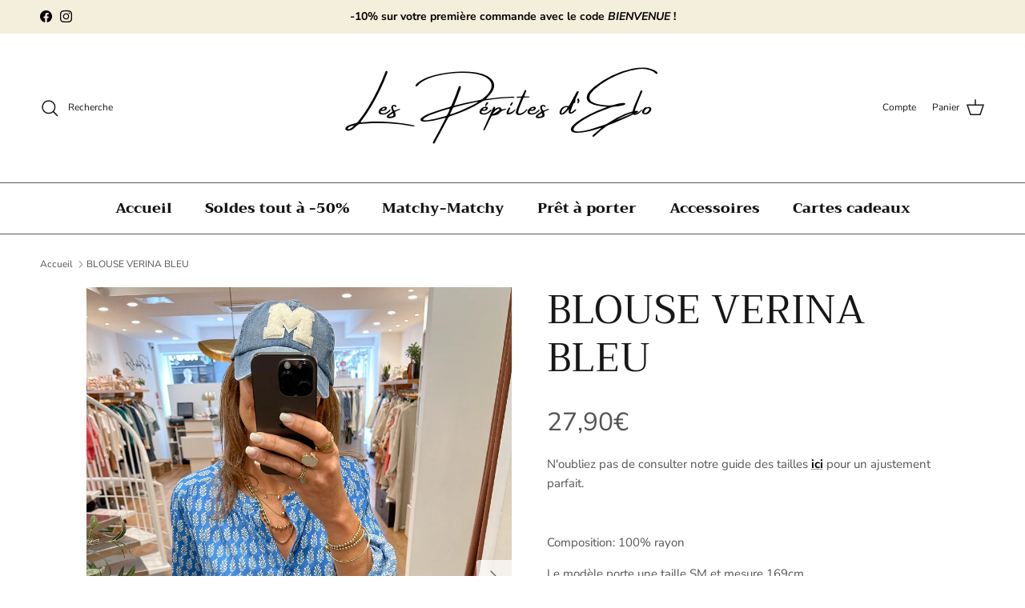

--- FILE ---
content_type: text/javascript
request_url: https://lespepitesdelo.com/cdn/shop/t/5/assets/slideshow.js?v=79160403597309441191706631194
body_size: 1017
content:
function debounce(fn,wait=300){let t;return(...args)=>{clearTimeout(t),t=setTimeout(()=>fn.apply(this,args),wait)}}if(!customElements.get("slide-show")){class SlideShow extends HTMLElement{constructor(){super(),window.initLazyScript(this,this.init.bind(this))}init(){this.slideshow=this.querySelector(".slideshow"),this.slides=this.querySelectorAll(".slideshow__slide"),this.nav=this.querySelector(".slideshow-nav"),this.pagination=this.querySelector(".slideshow-pagination"),this.rtl=document.dir==="rtl",this.currentIndex=0,this.swipeThreshold=80,this.wheelTriggerWait=800,this.transitionOutDelay=this.dataset.transitionOutDelay||0,this.nav&&(this.counterCurrent=this.querySelector(".slideshow-nav__counter-current"),this.nav.addEventListener("click",this.handleNavClick.bind(this))),this.pagination&&(this.pageBtns=this.querySelectorAll(".page-btn"),this.pagination.addEventListener("click",this.handlePaginationClick.bind(this))),theme.device.hasTouch&&(this.slideshow.addEventListener("touchstart",this.handleTouchStart.bind(this),{passive:!0}),this.slideshow.addEventListener("touchmove",debounce(this.handleTouchMove.bind(this),200),{passive:!0})),this.slideshow.addEventListener("wheel",this.handleWheel.bind(this)),this.slideshow.addEventListener("transitionend",SlideShow.handleTransitionend),this.setSlideVisibility(),this.dataset.autoplay==="true"&&this.initAutoPlay()}initAutoPlay(){this.autoplayEnabled=!0,this.autoplaySpeed=this.dataset.speed*1e3,this.pauseAutoplayOnMouseover=this.dataset.pauseAutoplayOnMouseover!=="false",this.pauseAutoplayOnMouseover&&(this.addEventListener("mouseover",this.pauseAutoplay.bind(this)),this.addEventListener("mouseleave",this.resumeAutoplay.bind(this))),this.slideshow.addEventListener("focusin",this.pauseAutoplay.bind(this)),this.slideshow.addEventListener("focusout",this.resumeAutoplay.bind(this)),this.addObserver(),this.startAutoplay()}handleNavClick(evt){if(evt.target.matches(".autoplay-btn")){this.togglePlayState(evt);return}evt.target.name==="next"?this.showNextSlide():evt.target.name==="prev"&&this.showPrevSlide()}handlePaginationClick(evt){evt.target.matches(".page-btn")&&(this.autoplayTimeLeft=this.autoplaySpeed,this.setActiveSlide(Number(evt.target.dataset.index)))}handleWheel(evt){this.blockWheelTrigger?evt.preventDefault():evt.deltaX>20?(evt.preventDefault(),this.showNextSlide(),this.blockWheelTrigger=!0,setTimeout(()=>{this.blockWheelTrigger=!1},this.wheelTriggerWait)):evt.deltaX<-20&&(evt.preventDefault(),this.showPrevSlide(),this.blockWheelTrigger=!0,setTimeout(()=>{this.blockWheelTrigger=!1},this.wheelTriggerWait))}handleTouchStart(evt){this.touchStart=evt.changedTouches[0].screenX}handleTouchMove(evt){const touchEnd=evt.changedTouches[0].screenX;touchEnd<this.touchStart-this.swipeThreshold&&(this.rtl?this.showPrevSlide():this.showNextSlide()),touchEnd>this.touchStart+this.swipeThreshold&&(this.rtl?this.showNextSlide():this.showPrevSlide())}static handleTransitionend(evt){evt.target.matches(".slideshow__motion-media")&&evt.target.classList.remove("transition-out")}showNextSlide(){let index=this.currentIndex+1;index===this.slides.length&&(index=0),this.setActiveSlide(index,"next")}showPrevSlide(){let index=this.currentIndex-1;index<0&&(index=this.slides.length-1),this.setActiveSlide(index,"prev")}setActiveSlide(slideIndex,slideDirection){if(slideIndex===this.currentIndex)return;this.querySelectorAll(".transition-out").forEach(el=>el.classList.remove("transition-out"));let dir=slideDirection||(slideIndex<this.currentIndex?"prev":"next");this.rtl&&(dir=dir==="next"?"prev":"next"),this.dataset.direction=dir,this.slides[this.currentIndex].classList.add("transition-out"),setTimeout(()=>{this.slideshow.scrollTo({left:this.slides[slideIndex].offsetLeft,behavior:"instant"}),this.slides[slideIndex].classList.add("is-active"),this.slides[this.currentIndex].classList.remove("is-active","transition-out");const transitionedEl=this.slides[this.currentIndex].querySelector(".slideshow__motion-media");transitionedEl&&transitionedEl.classList.add("transition-out"),this.autoplayEnabled&&(this.autoplayPaused?this.autoplayStartTime=Date.now():(clearTimeout(this.autoplayTimer),this.startAutoplay())),this.counterCurrent&&(this.counterCurrent.textContent=slideIndex+1),this.currentIndex=slideIndex,this.setSlideVisibility(),this.updatePagination()},this.transitionOutDelay)}updatePagination(){this.pagination&&this.pageBtns.forEach((el,index)=>{index===this.currentIndex?el.setAttribute("aria-current","true"):el.removeAttribute("aria-current")})}stopAutoplay(){this.setSlideshowState("paused"),clearTimeout(this.autoplayTimer)}startAutoplay(){this.autoplayTimeLeft=null,this.autoplayStartTime=Date.now(),this.autoplayTimer=setTimeout(this.showNextSlide.bind(this),this.autoplaySpeed),this.setSlideshowState("running")}pauseAutoplay(){!this.autoplayEnabled||this.autoplayPaused||(this.stopAutoplay(),this.autoplayTimeLeft?this.autoplayTimeLeft-=Date.now()-this.resumedTime:this.autoplayTimeLeft=this.autoplaySpeed-(Date.now()-this.autoplayStartTime))}resumeAutoplay(){!this.autoplayEnabled||!this.autoplayPaused||(this.resumedTime=Date.now(),this.autoplayTimer=setTimeout(()=>{this.showNextSlide(),this.startAutoplay()},this.autoplayTimeLeft),this.setSlideshowState("running"))}addObserver(){if(!("IntersectionObserver"in window))return;new IntersectionObserver(entries=>{entries.forEach(entry=>{entry.isIntersecting?this.resumeAutoplay():this.pauseAutoplay()})}).observe(this)}setSlideVisibility(){this.slides.forEach((el,index)=>{const btns=el.querySelectorAll("a");index===this.currentIndex?(el.setAttribute("aria-hidden","false"),el.removeAttribute("tabindex"),btns.forEach(btn=>{btn.removeAttribute("tabindex")})):(el.setAttribute("aria-hidden","true"),el.setAttribute("tabindex","-1"),btns.forEach(btn=>{btn.setAttribute("tabindex","-1")}))})}setSlideshowState(state){this.style.setProperty("--play-state",state),this.slideshow.setAttribute("aria-live",state==="running"?"off":"polite"),this.autoplayPaused=state==="paused"}togglePlayState(evt){evt.target.classList.toggle("is-paused"),this.autoplayEnabled=!this.autoplayEnabled,this.dataset.autoplay=this.autoplayEnabled?"true":"false",this.autoplayEnabled?this.startAutoplay():this.stopAutoplay()}}customElements.define("slide-show",SlideShow)}
//# sourceMappingURL=/cdn/shop/t/5/assets/slideshow.js.map?v=79160403597309441191706631194
